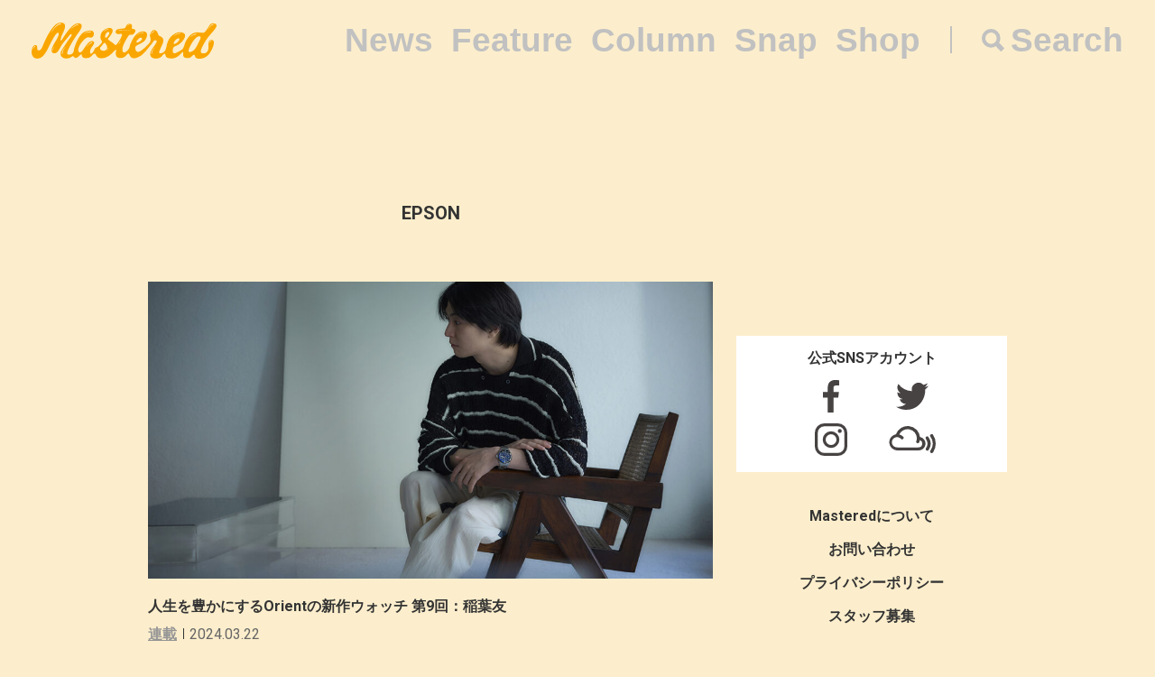

--- FILE ---
content_type: text/html; charset=UTF-8
request_url: https://mastered.jp/tag/epson/
body_size: 5699
content:
<!DOCTYPE html>
<html lang="ja">
<head>
    <meta charset="UTF-8">
    <meta name="viewport"
          content="width=device-width, user-scalable=no, initial-scale=1, minimum-scale=1, maximum-scale=1">
    <link rel="shortcut icon" href="https://mastered.jp/wp-content/themes/mastered/assets/img/common/favicon.ico">
    <link rel="apple-touch-icon" sizes="152x152"
          href="https://mastered.jp/wp-content/themes/mastered/assets/img/common/apple-touch-icon-152x152.png">
    <link rel="apple-touch-icon" sizes="180x180"
          href="https://mastered.jp/wp-content/themes/mastered/assets/img/common/apple-touch-icon-180x180.png">
    <link rel="stylesheet" href="https://mastered.jp/wp-content/themes/mastered/assets/css/app.css?20190423">
            
        <meta name="description" content="EPSONについて知るならMasteredへ。9件の関連記事が存在する他、最新情報を日々更新しています。"/>
        <meta property="og:title" content="EPSON | Mastered（マスタード）"/>
        <meta property="og:url" content="https://mastered.jp/tag/epson/"/>
        <meta property="og:image" content="https://cdn.mastered.jp/wp-content/uploads/2017/06/14083547/default.png"/>
        <meta property="og:image:width" content="1200"/>
        <meta property="og:image:height" content="630"/>
        <meta property="og:site_name" content="Mastered（マスタード）"/>
        <meta property="fb:admins" content="1527804117292377"/>
        <meta property="fb:app_id" content="130866224157830"/>
        <meta property="og:description"
              content="EPSONについて知るならMasteredへ。9件の関連記事が存在する他、最新情報を日々更新しています。"/>
        <meta name="twitter:card" content="summary_large_image"/>
        <meta name="twitter:site" content="@masteredjp"/>
        <meta name="twitter:domain" content="mastered.jp"/>
        <meta name="twitter:title" content="EPSON | Mastered（マスタード）"/>
        <meta name="twitter:description"
              content="EPSONについて知るならMasteredへ。9件の関連記事が存在する他、最新情報を日々更新しています。"/>
        <meta name="twitter:image" content="https://cdn.mastered.jp/wp-content/uploads/2017/06/14083547/default.png"/>
        
		<!-- All in One SEO 4.2.4 - aioseo.com -->
		<title>EPSON | Mastered</title>
		<meta name="robots" content="max-image-preview:large" />
		<link rel="canonical" href="https://mastered.jp/tag/epson/" />
		<meta name="generator" content="All in One SEO (AIOSEO) 4.2.4 " />
		<script type="application/ld+json" class="aioseo-schema">
			{"@context":"https:\/\/schema.org","@graph":[{"@type":"WebSite","@id":"https:\/\/mastered.jp\/#website","url":"https:\/\/mastered.jp\/","name":"Mastered\uff08\u30de\u30b9\u30bf\u30fc\u30c9\uff09","description":"Mastered\u306f\u30012017\u5e746\u6708\u307e\u3067EYESCREAM.JP\u3060\u3063\u305f\u30b5\u30a4\u30c8\u304c\u751f\u307e\u308c\u5909\u308f\u3063\u305f\u3001\u65b0\u3057\u3044\u30d5\u30a1\u30c3\u30b7\u30e7\u30f3&\u30ab\u30eb\u30c1\u30e3\u30fc\u30e1\u30c7\u30a3\u30a2\u3067\u3059\u3002\u6bce\u65e5\u66f4\u65b0\u4e2d\uff01","inLanguage":"ja","publisher":{"@id":"https:\/\/mastered.jp\/#organization"}},{"@type":"Organization","@id":"https:\/\/mastered.jp\/#organization","name":"Mastered\uff08\u30de\u30b9\u30bf\u30fc\u30c9\uff09","url":"https:\/\/mastered.jp\/","logo":{"@type":"ImageObject","@id":"https:\/\/mastered.jp\/#organizationLogo","url":"https:\/\/cdn.mastered.jp\/wp-content\/uploads\/2022\/02\/07104309\/mastered_logo.png"},"image":{"@id":"https:\/\/mastered.jp\/#organizationLogo"},"sameAs":["https:\/\/www.facebook.com\/Masteredjp","https:\/\/twitter.com\/masteredjp","https:\/\/www.instagram.com\/masteredjp\/"]},{"@type":"BreadcrumbList","@id":"https:\/\/mastered.jp\/tag\/epson\/#breadcrumblist","itemListElement":[{"@type":"ListItem","@id":"https:\/\/mastered.jp\/#listItem","position":1,"item":{"@type":"WebPage","@id":"https:\/\/mastered.jp\/","name":"\u30db\u30fc\u30e0","description":"Mastered\u306f\u30012017\u5e746\u6708\u307e\u3067EYESCREAM.JP\u3060\u3063\u305f\u30b5\u30a4\u30c8\u304c\u751f\u307e\u308c\u5909\u308f\u3063\u305f\u3001\u65b0\u3057\u3044\u30d5\u30a1\u30c3\u30b7\u30e7\u30f3&\u30ab\u30eb\u30c1\u30e3\u30fc\u30e1\u30c7\u30a3\u30a2\u3067\u3059\u3002\u6bce\u65e5\u66f4\u65b0\u4e2d\uff01","url":"https:\/\/mastered.jp\/"},"nextItem":"https:\/\/mastered.jp\/tag\/epson\/#listItem"},{"@type":"ListItem","@id":"https:\/\/mastered.jp\/tag\/epson\/#listItem","position":2,"item":{"@type":"WebPage","@id":"https:\/\/mastered.jp\/tag\/epson\/","name":"EPSON","url":"https:\/\/mastered.jp\/tag\/epson\/"},"previousItem":"https:\/\/mastered.jp\/#listItem"}]},{"@type":"CollectionPage","@id":"https:\/\/mastered.jp\/tag\/epson\/#collectionpage","url":"https:\/\/mastered.jp\/tag\/epson\/","name":"EPSON | Mastered","inLanguage":"ja","isPartOf":{"@id":"https:\/\/mastered.jp\/#website"},"breadcrumb":{"@id":"https:\/\/mastered.jp\/tag\/epson\/#breadcrumblist"}}]}
		</script>
		<script type="text/javascript" >
			window.ga=window.ga||function(){(ga.q=ga.q||[]).push(arguments)};ga.l=+new Date;
			ga('create', "UA-100208606-1", 'auto');
			ga('send', 'pageview');
		</script>
		<script async src="https://www.google-analytics.com/analytics.js"></script>
		<!-- All in One SEO -->

<link rel='dns-prefetch' href='//mastered.jp' />
<link rel='dns-prefetch' href='//s.w.org' />
<link rel="alternate" type="application/rss+xml" title="Mastered（マスタード） &raquo; EPSON タグのフィード" href="https://mastered.jp/tag/epson/feed/" />
		<script type="text/javascript">
			window._wpemojiSettings = {"baseUrl":"https:\/\/s.w.org\/images\/core\/emoji\/11\/72x72\/","ext":".png","svgUrl":"https:\/\/s.w.org\/images\/core\/emoji\/11\/svg\/","svgExt":".svg","source":{"concatemoji":"https:\/\/mastered.jp\/wp-includes\/js\/wp-emoji-release.min.js?ver=4.9.26"}};
			!function(e,a,t){var n,r,o,i=a.createElement("canvas"),p=i.getContext&&i.getContext("2d");function s(e,t){var a=String.fromCharCode;p.clearRect(0,0,i.width,i.height),p.fillText(a.apply(this,e),0,0);e=i.toDataURL();return p.clearRect(0,0,i.width,i.height),p.fillText(a.apply(this,t),0,0),e===i.toDataURL()}function c(e){var t=a.createElement("script");t.src=e,t.defer=t.type="text/javascript",a.getElementsByTagName("head")[0].appendChild(t)}for(o=Array("flag","emoji"),t.supports={everything:!0,everythingExceptFlag:!0},r=0;r<o.length;r++)t.supports[o[r]]=function(e){if(!p||!p.fillText)return!1;switch(p.textBaseline="top",p.font="600 32px Arial",e){case"flag":return s([55356,56826,55356,56819],[55356,56826,8203,55356,56819])?!1:!s([55356,57332,56128,56423,56128,56418,56128,56421,56128,56430,56128,56423,56128,56447],[55356,57332,8203,56128,56423,8203,56128,56418,8203,56128,56421,8203,56128,56430,8203,56128,56423,8203,56128,56447]);case"emoji":return!s([55358,56760,9792,65039],[55358,56760,8203,9792,65039])}return!1}(o[r]),t.supports.everything=t.supports.everything&&t.supports[o[r]],"flag"!==o[r]&&(t.supports.everythingExceptFlag=t.supports.everythingExceptFlag&&t.supports[o[r]]);t.supports.everythingExceptFlag=t.supports.everythingExceptFlag&&!t.supports.flag,t.DOMReady=!1,t.readyCallback=function(){t.DOMReady=!0},t.supports.everything||(n=function(){t.readyCallback()},a.addEventListener?(a.addEventListener("DOMContentLoaded",n,!1),e.addEventListener("load",n,!1)):(e.attachEvent("onload",n),a.attachEvent("onreadystatechange",function(){"complete"===a.readyState&&t.readyCallback()})),(n=t.source||{}).concatemoji?c(n.concatemoji):n.wpemoji&&n.twemoji&&(c(n.twemoji),c(n.wpemoji)))}(window,document,window._wpemojiSettings);
		</script>
		<style type="text/css">
img.wp-smiley,
img.emoji {
	display: inline !important;
	border: none !important;
	box-shadow: none !important;
	height: 1em !important;
	width: 1em !important;
	margin: 0 .07em !important;
	vertical-align: -0.1em !important;
	background: none !important;
	padding: 0 !important;
}
</style>
<link rel='stylesheet' id='contact-form-7-css'  href='https://mastered.jp/wp-content/plugins/contact-form-7/includes/css/styles.css?ver=4.8-dev' type='text/css' media='all' />
<link rel='stylesheet' id='style-css'  href='https://mastered.jp/wp-content/themes/mastered/style.css?ver=4.9.26' type='text/css' media='all' />
<script type='text/javascript' src='https://mastered.jp/wp-includes/js/jquery/jquery.js?ver=1.12.4'></script>
<script type='text/javascript' src='https://mastered.jp/wp-includes/js/jquery/jquery-migrate.min.js?ver=1.4.1'></script>
<link rel='https://api.w.org/' href='https://mastered.jp/wp-json/' />
<link rel="EditURI" type="application/rsd+xml" title="RSD" href="https://mastered.jp/xmlrpc.php?rsd" />
<link rel="wlwmanifest" type="application/wlwmanifest+xml" href="https://mastered.jp/wp-includes/wlwmanifest.xml" /> 
<meta name="generator" content="WordPress 4.9.26" />

<!-- This site is using AdRotate v5.8.23 Professional to display their advertisements - https://ajdg.solutions/ -->
<!-- AdRotate CSS -->
<style type="text/css" media="screen">
	.g { margin:0px; padding:0px; overflow:hidden; line-height:1; zoom:1; }
	.g img { height:auto; }
	.g-col { position:relative; float:left; }
	.g-col:first-child { margin-left: 0; }
	.g-col:last-child { margin-right: 0; }
	@media only screen and (max-width: 480px) {
		.g-col, .g-dyn, .g-single { width:100%; margin-left:0; margin-right:0; }
	}
</style>
<!-- /AdRotate CSS -->

<meta http-equiv="Last-Modified" content="Wed, 21 Jan 2026 13:39:44 GMT" />
</head>
    <body id="bg">
    <script src="https://player.vimeo.com/api/player.js"></script><div id="vue-app" ontouchstart="" v-bind:class="{'u-scroll--disabled' : this.$store.getters.isActiveNavbarPanelNav}">

    <div id="vue-app--inner">
        <vue-navbar v-bind:start-fixed-position="0" v-bind:adjack="false">
            <div slot="popularSearchList" class="u-mt--xxs">
    </div>
        </vue-navbar>

<div class="c-container c-container--sm-padding-0 u-pt--xl">
    <section class="c-container__main">
        <div class="c-section c-section--sm-padding-vertical-xs">
            <div class="c-section__row">
                <h1 class="c-h u-fs--l u-align--center">EPSON</h1>
            </div>
                    </div>
        
    
        
        <section class="c-section u-mt--xxl">
            <div class="c-thumbnail">
                                    <div class="c-thumbnail__img">
                        <a href="https://mastered.jp/exclusive/orient-people/orient-vol9/" class="c-thumbnail__img__link">
                            <img src="https://cdn.mastered.jp/wp-content/uploads/2024/03/22123544/1200kdsadksockdsockodsckdacdapdsapdsap-1024x538.jpg" class="c-img c-img--responsive">
                        </a>
                    </div>
                                <div class="c-thumbnail__content">
                    <div class="c-thumbnail__content__inner">
                        <h1 class="c-h u-fs--m">
                            <a href="https://mastered.jp/exclusive/orient-people/orient-vol9/"
                               class="c-h__link">人生を豊かにするOrientの新作ウォッチ 第9回：稲葉友</a>
                        </h1>
                        <div class="c-grid u-mt--xxxs">
                                                            <div class="c-grid__col">
                                    <ul class="c-categories c-categories--with-date">
                                        <li class="c-categories__item">
                                            <a href="https://mastered.jp/exclusive/"
                                               class="c-categories__item__link">
                                                連載                                            </a>
                                        </li>
                                    </ul>
                                </div>
                                                        <div class="c-grid__col">
                                <p class="c-p">
                                    <time datetime="2024-03-22"
                                          class="c-time">2024.03.22</time>
                                </p>
                            </div>
                        </div>
                    </div>
                </div>
            </div>
        </section>

    
    
        
        <section class="c-section u-mt--xxl">
            <div class="c-thumbnail">
                                    <div class="c-thumbnail__img">
                        <a href="https://mastered.jp/exclusive/orient-people/orient-vol8/" class="c-thumbnail__img__link">
                            <img src="https://cdn.mastered.jp/wp-content/uploads/2023/11/14114330/main_IMG_3229-2-1024x538.jpg" class="c-img c-img--responsive">
                        </a>
                    </div>
                                <div class="c-thumbnail__content">
                    <div class="c-thumbnail__content__inner">
                        <h1 class="c-h u-fs--m">
                            <a href="https://mastered.jp/exclusive/orient-people/orient-vol8/"
                               class="c-h__link">人生を豊かにするOrientの新作ウォッチ 第8回：takamama</a>
                        </h1>
                        <div class="c-grid u-mt--xxxs">
                                                            <div class="c-grid__col">
                                    <ul class="c-categories c-categories--with-date">
                                        <li class="c-categories__item">
                                            <a href="https://mastered.jp/exclusive/"
                                               class="c-categories__item__link">
                                                連載                                            </a>
                                        </li>
                                    </ul>
                                </div>
                                                        <div class="c-grid__col">
                                <p class="c-p">
                                    <time datetime="2023-11-14"
                                          class="c-time">2023.11.14</time>
                                </p>
                            </div>
                        </div>
                    </div>
                </div>
            </div>
        </section>

    
    
        
        <section class="c-section u-mt--xxl">
            <div class="c-thumbnail">
                                    <div class="c-thumbnail__img">
                        <a href="https://mastered.jp/exclusive/orient-people/orient-vol7/" class="c-thumbnail__img__link">
                            <img src="https://cdn.mastered.jp/wp-content/uploads/2023/08/21120708/main_IMG_0915-1-1024x538.jpg" class="c-img c-img--responsive">
                        </a>
                    </div>
                                <div class="c-thumbnail__content">
                    <div class="c-thumbnail__content__inner">
                        <h1 class="c-h u-fs--m">
                            <a href="https://mastered.jp/exclusive/orient-people/orient-vol7/"
                               class="c-h__link">人生を豊かにするOrientの新作ウォッチ 第7回：西野大士</a>
                        </h1>
                        <div class="c-grid u-mt--xxxs">
                                                            <div class="c-grid__col">
                                    <ul class="c-categories c-categories--with-date">
                                        <li class="c-categories__item">
                                            <a href="https://mastered.jp/exclusive/"
                                               class="c-categories__item__link">
                                                連載                                            </a>
                                        </li>
                                    </ul>
                                </div>
                                                        <div class="c-grid__col">
                                <p class="c-p">
                                    <time datetime="2023-08-25"
                                          class="c-time">2023.08.25</time>
                                </p>
                            </div>
                        </div>
                    </div>
                </div>
            </div>
        </section>

    
    
        
        <section class="c-section u-mt--xxl">
            <div class="c-thumbnail">
                                    <div class="c-thumbnail__img">
                        <a href="https://mastered.jp/exclusive/orient-people/orient-vol6/" class="c-thumbnail__img__link">
                            <img src="https://cdn.mastered.jp/wp-content/uploads/2023/05/29193743/main_DSC05401-1024x538.jpg" class="c-img c-img--responsive">
                        </a>
                    </div>
                                <div class="c-thumbnail__content">
                    <div class="c-thumbnail__content__inner">
                        <h1 class="c-h u-fs--m">
                            <a href="https://mastered.jp/exclusive/orient-people/orient-vol6/"
                               class="c-h__link">人生を豊かにするOrientの新作ウォッチ 第6回：久世直輝</a>
                        </h1>
                        <div class="c-grid u-mt--xxxs">
                                                            <div class="c-grid__col">
                                    <ul class="c-categories c-categories--with-date">
                                        <li class="c-categories__item">
                                            <a href="https://mastered.jp/exclusive/"
                                               class="c-categories__item__link">
                                                連載                                            </a>
                                        </li>
                                    </ul>
                                </div>
                                                        <div class="c-grid__col">
                                <p class="c-p">
                                    <time datetime="2023-06-05"
                                          class="c-time">2023.06.05</time>
                                </p>
                            </div>
                        </div>
                    </div>
                </div>
            </div>
        </section>

    
    
        
        <section class="c-section u-mt--xxl">
            <div class="c-thumbnail">
                                    <div class="c-thumbnail__img">
                        <a href="https://mastered.jp/exclusive/orient-people/orient-vol5/" class="c-thumbnail__img__link">
                            <img src="https://cdn.mastered.jp/wp-content/uploads/2023/03/21141145/main_DSC06172-1024x538.jpg" class="c-img c-img--responsive">
                        </a>
                    </div>
                                <div class="c-thumbnail__content">
                    <div class="c-thumbnail__content__inner">
                        <h1 class="c-h u-fs--m">
                            <a href="https://mastered.jp/exclusive/orient-people/orient-vol5/"
                               class="c-h__link">人生を豊かにするOrientの新作ウォッチ 第5回：TEPPEI</a>
                        </h1>
                        <div class="c-grid u-mt--xxxs">
                                                            <div class="c-grid__col">
                                    <ul class="c-categories c-categories--with-date">
                                        <li class="c-categories__item">
                                            <a href="https://mastered.jp/exclusive/"
                                               class="c-categories__item__link">
                                                連載                                            </a>
                                        </li>
                                    </ul>
                                </div>
                                                        <div class="c-grid__col">
                                <p class="c-p">
                                    <time datetime="2023-03-31"
                                          class="c-time">2023.03.31</time>
                                </p>
                            </div>
                        </div>
                    </div>
                </div>
            </div>
        </section>

    
    
        
        <section class="c-section u-mt--xxl">
            <div class="c-thumbnail">
                                    <div class="c-thumbnail__img">
                        <a href="https://mastered.jp/exclusive/orient-people/orient-vol4/" class="c-thumbnail__img__link">
                            <img src="https://cdn.mastered.jp/wp-content/uploads/2023/02/17191304/main_DSC02512-1024x538.jpg" class="c-img c-img--responsive">
                        </a>
                    </div>
                                <div class="c-thumbnail__content">
                    <div class="c-thumbnail__content__inner">
                        <h1 class="c-h u-fs--m">
                            <a href="https://mastered.jp/exclusive/orient-people/orient-vol4/"
                               class="c-h__link">人生を豊かにするOrientの新作ウォッチ 第4回：浅利琳太郎</a>
                        </h1>
                        <div class="c-grid u-mt--xxxs">
                                                            <div class="c-grid__col">
                                    <ul class="c-categories c-categories--with-date">
                                        <li class="c-categories__item">
                                            <a href="https://mastered.jp/exclusive/"
                                               class="c-categories__item__link">
                                                連載                                            </a>
                                        </li>
                                    </ul>
                                </div>
                                                        <div class="c-grid__col">
                                <p class="c-p">
                                    <time datetime="2023-02-27"
                                          class="c-time">2023.02.27</time>
                                </p>
                            </div>
                        </div>
                    </div>
                </div>
            </div>
        </section>

    
    
        
        <section class="c-section u-mt--xxl">
            <div class="c-thumbnail">
                                    <div class="c-thumbnail__img">
                        <a href="https://mastered.jp/exclusive/orient-people/orient-vol3/" class="c-thumbnail__img__link">
                            <img src="https://cdn.mastered.jp/wp-content/uploads/2023/01/13130109/main_DSC07110-1024x538.jpg" class="c-img c-img--responsive">
                        </a>
                    </div>
                                <div class="c-thumbnail__content">
                    <div class="c-thumbnail__content__inner">
                        <h1 class="c-h u-fs--m">
                            <a href="https://mastered.jp/exclusive/orient-people/orient-vol3/"
                               class="c-h__link">人生を豊かにするOrientの新作ウォッチ 第3回：タスク&#038;ライラ</a>
                        </h1>
                        <div class="c-grid u-mt--xxxs">
                                                            <div class="c-grid__col">
                                    <ul class="c-categories c-categories--with-date">
                                        <li class="c-categories__item">
                                            <a href="https://mastered.jp/exclusive/"
                                               class="c-categories__item__link">
                                                連載                                            </a>
                                        </li>
                                    </ul>
                                </div>
                                                        <div class="c-grid__col">
                                <p class="c-p">
                                    <time datetime="2023-01-20"
                                          class="c-time">2023.01.20</time>
                                </p>
                            </div>
                        </div>
                    </div>
                </div>
            </div>
        </section>

    
    
        
        <section class="c-section u-mt--xxl">
            <div class="c-thumbnail">
                                    <div class="c-thumbnail__img">
                        <a href="https://mastered.jp/exclusive/orient-people/orient-vol2/" class="c-thumbnail__img__link">
                            <img src="https://cdn.mastered.jp/wp-content/uploads/2022/12/12110745/main_DSC06614-1024x538.jpg" class="c-img c-img--responsive">
                        </a>
                    </div>
                                <div class="c-thumbnail__content">
                    <div class="c-thumbnail__content__inner">
                        <h1 class="c-h u-fs--m">
                            <a href="https://mastered.jp/exclusive/orient-people/orient-vol2/"
                               class="c-h__link">人生を豊かにするOrientの新作ウォッチ 第2回：田中遥</a>
                        </h1>
                        <div class="c-grid u-mt--xxxs">
                                                            <div class="c-grid__col">
                                    <ul class="c-categories c-categories--with-date">
                                        <li class="c-categories__item">
                                            <a href="https://mastered.jp/exclusive/"
                                               class="c-categories__item__link">
                                                連載                                            </a>
                                        </li>
                                    </ul>
                                </div>
                                                        <div class="c-grid__col">
                                <p class="c-p">
                                    <time datetime="2022-12-14"
                                          class="c-time">2022.12.14</time>
                                </p>
                            </div>
                        </div>
                    </div>
                </div>
            </div>
        </section>

    
    
        
        <section class="c-section u-mt--xxl">
            <div class="c-thumbnail">
                                    <div class="c-thumbnail__img">
                        <a href="https://mastered.jp/exclusive/orient-people/orient-vol1/" class="c-thumbnail__img__link">
                            <img src="https://cdn.mastered.jp/wp-content/uploads/2022/11/18103749/main_DSC4543-1-1024x538.jpg" class="c-img c-img--responsive">
                        </a>
                    </div>
                                <div class="c-thumbnail__content">
                    <div class="c-thumbnail__content__inner">
                        <h1 class="c-h u-fs--m">
                            <a href="https://mastered.jp/exclusive/orient-people/orient-vol1/"
                               class="c-h__link">人生を豊かにするOrientの新作ウォッチ 第1回：奈良裕也</a>
                        </h1>
                        <div class="c-grid u-mt--xxxs">
                                                            <div class="c-grid__col">
                                    <ul class="c-categories c-categories--with-date">
                                        <li class="c-categories__item">
                                            <a href="https://mastered.jp/exclusive/"
                                               class="c-categories__item__link">
                                                連載                                            </a>
                                        </li>
                                    </ul>
                                </div>
                                                        <div class="c-grid__col">
                                <p class="c-p">
                                    <time datetime="2022-11-21"
                                          class="c-time">2022.11.21</time>
                                </p>
                            </div>
                        </div>
                    </div>
                </div>
            </div>
        </section>

    
    </section>
    <vue-sidebar ref-name="sub">
        <div slot="adContent">
            <!-- Either there are no banners, they are disabled or none qualified for this location! -->        </div>
    </vue-sidebar>
</div>
</div>
</div>
      <section class="top__search js-search">
    <nav class="search__close js-search-close">Close</nav>
    <div class="search__wrapper">
      <h1 class="search__title">Search</h1>
      <form class="search__form" action="/" method="get">
        <input type="text" class="js-search-input" placeholder="キーワードを入力ください。" name="s" value="">
      </form>
          </div>
  </section>
<script src="https://mastered.jp/wp-content/themes/mastered/assets/js/app.js"></script>
<script async src="//pagead2.googlesyndication.com/pagead/js/adsbygoogle.js"></script>
<script
  src="https://code.jquery.com/jquery-3.3.1.min.js"
  integrity="sha256-FgpCb/KJQlLNfOu91ta32o/NMZxltwRo8QtmkMRdAu8="
  crossorigin="anonymous"></script>
<script src="https://mastered.jp/wp-content/themes/mastered/assets/js/top.js"></script>

<script> (function (i, s, o, g, r, a, m) {
        i['GoogleAnalyticsObject'] = r;
        i[r] = i[r] || function () {
                (i[r].q = i[r].q || []).push(arguments)
            }, i[r].l = 1 * new Date();
        a = s.createElement(o), m = s.getElementsByTagName(o)[0];
        a.async = 1;
        a.src = g;
        m.parentNode.insertBefore(a, m)
    })(window, document, 'script', 'https://www.google-analytics.com/analytics.js', 'ga');
    ga('create', 'UA-100208606-1', 'auto');
    ga('send', 'pageview'); </script>

<script>(function (w, d, s, l, i) {
        w[l] = w[l] || [];
        w[l].push({'gtm.start': new Date().getTime(), event: 'gtm.js'});
        var f = d.getElementsByTagName(s)[0], j = d.createElement(s), dl = l != 'dataLayer' ? '&l=' + l : '';
        j.async = true;
        j.src = 'https://www.googletagmanager.com/gtm.js?id=' + i + dl;
        f.parentNode.insertBefore(j, f);
    })(window, document, 'script', 'dataLayer', 'GTM-TVGK6FX');</script>
<noscript>
    <iframe src="https://www.googletagmanager.com/ns.html?id=GTM-TVGK6FX" height="0" width="0"
            style="display:none;visibility:hidden"></iframe>
</noscript>

<script type='text/javascript'>
/* <![CDATA[ */
var click_object = {"ajax_url":"https:\/\/mastered.jp\/wp-admin\/admin-ajax.php"};
/* ]]> */
</script>
<script type='text/javascript' src='https://mastered.jp/wp-content/plugins/adrotate-pro/library/jquery.adrotate.clicktracker.js'></script>
<script type='text/javascript'>
/* <![CDATA[ */
var _wpcf7 = {"apiSettings":{"root":"https:\/\/mastered.jp\/wp-json\/"},"recaptcha":{"messages":{"empty":"\u3042\u306a\u305f\u304c\u30ed\u30dc\u30c3\u30c8\u3067\u306f\u306a\u3044\u3053\u3068\u3092\u8a3c\u660e\u3057\u3066\u304f\u3060\u3055\u3044\u3002"}}};
/* ]]> */
</script>
<script type='text/javascript' src='https://mastered.jp/wp-content/plugins/contact-form-7/includes/js/scripts.js?ver=4.8-dev'></script>
<script type='text/javascript' src='https://mastered.jp/wp-includes/js/wp-embed.min.js?ver=4.9.26'></script>
</body>
</html>


--- FILE ---
content_type: image/svg+xml
request_url: https://mastered.jp/assets/img/icon_mixcloud.svg
body_size: 1550
content:
<svg xmlns="http://www.w3.org/2000/svg" viewBox="0 0 20 20"><defs><style>.cls-1{fill:#fff;}</style></defs><title>icon_mixcloud</title><g id="レイヤー_2" data-name="レイヤー 2"><g id="_header" data-name="//header"><path class="cls-1" d="M19,1a3.22,3.22,0,0,0-2.37-1H3.33A3.22,3.22,0,0,0,1,1,3.22,3.22,0,0,0,0,3.33V16.67A3.22,3.22,0,0,0,1,19a3.22,3.22,0,0,0,2.37,1H16.67A3.28,3.28,0,0,0,20,16.67V3.33A3.22,3.22,0,0,0,19,1ZM2.53,12.3s0,0,0,0h-.2l0,0L2,11.17,2.23,10s0,0,0,0l.11,0,.09,0s0,0,0,0l.27,1.15Zm1.64.61a.11.11,0,0,1,0,.09A.29.29,0,0,1,4,13a.28.28,0,0,1-.13,0,.11.11,0,0,1-.05-.09l-.21-1.72L3.8,8.5a.14.14,0,0,1,.05-.09.28.28,0,0,1,.13,0,.29.29,0,0,1,.14,0,.14.14,0,0,1,0,.09l.24,2.69Zm1.64,0a.11.11,0,0,1-.06.1.25.25,0,0,1-.16,0,.24.24,0,0,1-.15,0,.16.16,0,0,1-.08-.1l-.16-1.7.16-3.56a.15.15,0,0,1,.08-.12.24.24,0,0,1,.15,0,.25.25,0,0,1,.16,0,.12.12,0,0,1,.06.12L6,11.19Zm1.64,0a.2.2,0,0,1-.08.12.27.27,0,0,1-.18,0A.26.26,0,0,1,7,13a.12.12,0,0,1-.08-.12L6.8,11.19l.14-3.6A.12.12,0,0,1,7,7.47a.34.34,0,0,1,.17,0,.35.35,0,0,1,.18,0,.2.2,0,0,1,.08.12l.14,3.6Zm1.63,0A.16.16,0,0,1,9,13a.28.28,0,0,1-.19.07A.3.3,0,0,1,8.59,13a.16.16,0,0,1-.07-.14l-.11-1.65.11-4.13a.17.17,0,0,1,.07-.14.35.35,0,0,1,.21-.06A.33.33,0,0,1,9,6.92a.17.17,0,0,1,.09.14l.12,4.13Zm8.32-.38a2,2,0,0,1-1.46.59H10.22a.3.3,0,0,1-.16-.08.21.21,0,0,1-.06-.16V6.48a.2.2,0,0,1,0-.14.27.27,0,0,1,.16-.09,3.18,3.18,0,0,1,.64-.19A3.82,3.82,0,0,1,11.52,6a3.6,3.6,0,0,1,1.35.25A3.71,3.71,0,0,1,14,6.94a3.5,3.5,0,0,1,.79,1,3.22,3.22,0,0,1,.37,1.27,2.78,2.78,0,0,1,.38-.12,2.72,2.72,0,0,1,.42,0,2.06,2.06,0,0,1,1.46.58,2,2,0,0,1,0,2.82Z"/></g></g></svg>